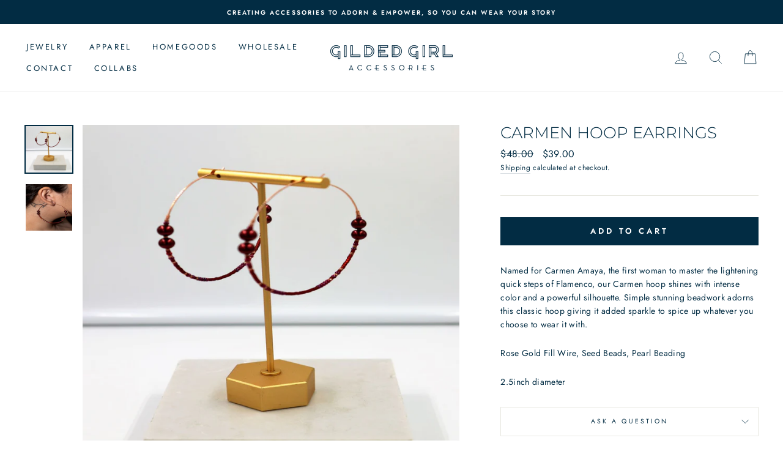

--- FILE ---
content_type: text/css
request_url: https://www.gildedgirlaccessories.com/cdn/shop/t/6/assets/custom-fashioncan.scss.css?v=152727163059294115991759332538
body_size: 202
content:
.btn:not(.btn--secondary):not(.btn--tertiary):not(.btn--inverse):not(.btn--body):not(.btn--static):hover:hover,.rte .btn:not(.btn--secondary):not(.btn--tertiary):not(.btn--inverse):not(.btn--body):not(.btn--static):hover:hover,.shopify-payment-button .shopify-payment-button__button--unbranded:not(.btn--secondary):not(.btn--tertiary):not(.btn--inverse):not(.btn--body):not(.btn--static):hover:hover,.product-reviews .spr-summary-actions a:not(.btn--secondary):not(.btn--tertiary):not(.btn--inverse):not(.btn--body):not(.btn--static):hover:hover,.product-reviews .spr-button:not(.btn--secondary):not(.btn--tertiary):not(.btn--inverse):not(.btn--body):not(.btn--static):hover:hover{background-color:transparent!important}#shopify-section-footer .site-footer{padding-top:30px;padding-bottom:30px}#shopify-section-footer .footer__title{font-weight:700}#shopify-section-footer .footer__social .icon{width:17px;height:auto}#shopify-section-footer .footer__newsletter svg{display:none}#shopify-section-footer .footer__newsletter .footer__newsletter-btn-label{display:inline-block;font-weight:700;letter-spacing:1px;text-transform:uppercase}#shopify-section-footer .footer__newsletter-input{background:transparent!important}.template-index .btn{font-size:11px}.template-index .icon-play{height:11px;width:11px}.template-index .index-section--hero .btn{border:unset;border-bottom:2px solid white;padding-left:0;padding-right:0}.template-index .index-section--hero .btn:after{display:none}.template-index .feature-row{margin:0}.template-index .feature-row .btn{color:#000;background-color:#fff;border-bottom:2px solid black;padding-left:0;padding-right:0}.template-index .feature-row .btn:after{display:none}.template-index .feature-row .feature-row__item{flex:0 1 100%;min-width:unset}@media (min-width: 1024px){.template-index .feature-row .feature-row__item{flex:0 1 60%}.template-index .feature-row .feature-row__item.feature-row__text{flex:0 1 40%}}.template-index .feature-row .feature-row__item>div{max-width:unset!important}@media (max-width: 1024px){.template-index .feature-row>div{width:100%;height:unset!important}.template-index .feature-row>div .content--centered div,.template-index .feature-row>div .content--centered h4,.template-index .feature-row>div .content--centered p{text-align:center!important}}@media (min-width: 1024px){.template-index .feature-row.grid--rev>.grid__item.text__block{left:0!important;right:unset!important}.template-index .feature-row .grid__item{background-color:#fff!important}.template-index .feature-row .double__block{position:absolute;top:50%;transform:translateY(-50%);left:0}.template-index .feature-row .double__block+.grid__item{float:right}.template-index .feature-row .grid__item+.double__block{left:unset;right:0}}#insta-feed{margin-left:-2px!important;padding:0 0 0 2px}#insta-feed .instafeed-container img,#insta-feed .instafeed-overlay{margin-left:2px!important;width:calc(100% - 2px)!important;height:calc(100% - 2px)!important}@media (max-width: 769px){#insta-feed>a:nth-of-type(n+12){display:none}}#insta-feed .instafeed-container{padding-top:50%!important;width:50%!important}@media (min-width: 769px){#insta-feed .instafeed-container{padding-top:20%!important;width:20%!important}}.template-collection .collection-content{padding-top:5px}@media (min-width: 960px){.template-collection .collection-content{padding-top:30px}}.template-collection #shopify-section-collection-text-image,.template-collection #shopify-section-collection-text-image .feature-row{margin:0}.template-collection #shopify-section-collection-text-image .feature-row>div:first-child{border-bottom:10px solid white}@media (min-width: 960px){.template-collection #shopify-section-collection-text-image .feature-row>div:first-child{border-bottom:0;border-right:10px solid white}}.template-collection #shopify-section-collection-text-image .feature-row>div:last-child{border-top:10px solid white}@media (min-width: 960px){.template-collection #shopify-section-collection-text-image .feature-row>div:last-child{border-left:10px solid white;border-top:0}}.template-collection #shopify-section-collection-text-image .feature-row .feature-row__text{padding:20px;position:relative}@media (min-width: 960px){.template-collection #shopify-section-collection-text-image .feature-row .feature-row__text{padding-bottom:calc(50% - 30px)}}@media (min-width: 960px){.template-collection #shopify-section-collection-text-image .feature-row .feature-row__text>div{position:absolute;top:50%;left:50%;text-align:center;transform:translate(-50%,-50%);width:100%;padding:0 20px}}[data-aos=hero__animation].loaded.aos-animate .hero__media,[data-aos=hero__animation].loaded.aos-animate .hero__image.lazyloaded,[data-aos=hero__animation].loaded.aos-animate .hero__image--svg,.hero.loaded.aos-animate .slideshow__slide.slick-active .hero__media,.hero.loaded.aos-animate .slideshow__slide.slick-active .hero__image.lazyloaded,.hero.loaded.aos-animate .slideshow__slide.slick-active .hero__image--svg{animation:unset}[data-aos=hero__animation] .hero__media,[data-aos=hero__animation] .hero__image,.hero .slideshow__slide .hero__media,.hero .slideshow__slide .hero__image{opacity:1}
/*# sourceMappingURL=/cdn/shop/t/6/assets/custom-fashioncan.scss.css.map?v=152727163059294115991759332538 */
